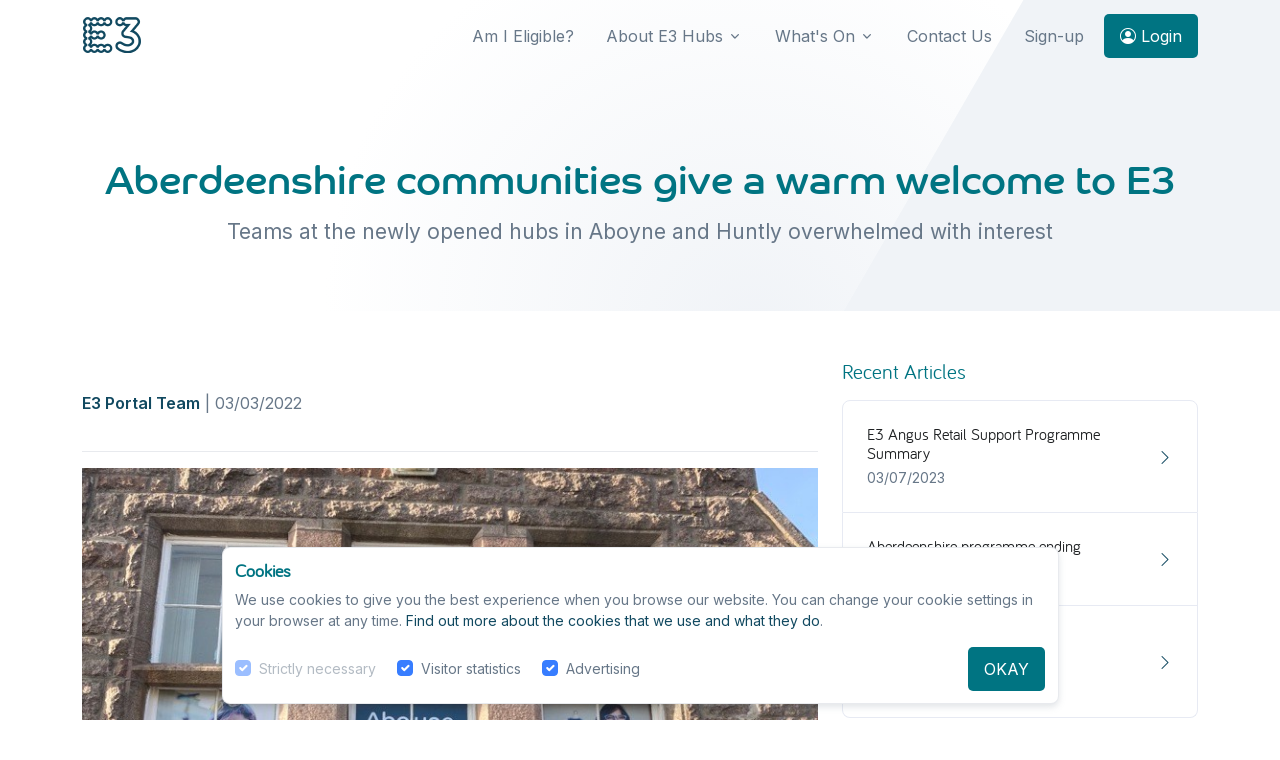

--- FILE ---
content_type: text/html
request_url: https://www.e3hub.org/news/article-detail/?selnewsid=232
body_size: 39389
content:
<!DOCTYPE html>
<html lang="en" dir="">
<head>






  <!-- Required Meta Tags Always Come First -->
  
 
	<meta charset="ISO-8859-1">
 

	<script async src=https://www.googletagmanager.com/gtag/js?id=G-T32K5JJHRQ></script>
	<script>
	  window.dataLayer = window.dataLayer || [];
	  function gtag(){dataLayer.push(arguments);}
	  gtag('js', new Date());
	 
	  gtag('config', 'G-T32K5JJHRQ');
	</script>

 
  
  
  
  <meta name="viewport" content="width=device-width, initial-scale=1, shrink-to-fit=no">

  <!-- Title -->
  <title>Aberdeenshire communities give a warm welcome to E3 | E3</title>

  <!-- Favicon -->
  <link rel="shortcut icon" href="/favicon.ico">

  <!-- Font -->
  <link href="https://fonts.googleapis.com/css2?family=Inter:wght@400;600&display=swap" rel="stylesheet">

  <!-- CSS Implementing Plugins -->
  
  <link href="https://maxcdn.bootstrapcdn.com/font-awesome/4.7.0/css/font-awesome.min.css" rel="stylesheet">
  
  <link rel="stylesheet" href="/assets/vendor/bootstrap-icons/font/bootstrap-icons.css">
  <link rel="stylesheet" href="/assets/vendor/hs-mega-menu/dist/hs-mega-menu.min.css">
  <link rel="stylesheet" href="/assets/vendor/aos/dist/aos.css">
  <link rel="stylesheet" href="/assets/vendor/swiper/swiper-bundle.min.css">
  
  <link rel="stylesheet" href="/assets/vendor/leaflet/dist/leaflet.css">

  <!-- CSS Front Template -->
  <link rel="stylesheet" href="/assets/css/theme.min.css">
  
  <link rel="stylesheet" href="https://use.typekit.net/zeq7egp.css">
  
  <link rel="stylesheet" type="text/css" href="/bariol/bariol.css"/>
  
  <style>
	.event-img-thumb {
	  width: 100%;
	  height: 180px;
	  object-fit: cover;
	}
	
	.news-img-thumb {
	  width: 100%;
	  height: 180px;
	  object-fit: cover;
	}	
	
	.case-img-thumb {
	  width: 100%;
	  height: 180px;
	  object-fit: cover;
	}	
	
	.btn-primary, .btn-bg  {
		background:#007482 !important;
		border:#007482 !important;
		color:#fff !important;
	}
	
	
	.btn-turquoise {
		background:#3DC6C6 !important;
		border:#3DC6C6 !important;
		color:#000 !important;
	}	
	
	.bg-teal {
		background:#007482 !important;
		color:white !important;
	}
	
	.bg-darkteal {
		background:#114960 !important;
		colow:white !important;
	}	
	
	.bg-turquoise {
		background:#3DC6C6 !important;
		color:#000 !important;
	}	

	.HeadingWhite {
		colow:white !important;
	}
  
	.HeadingTeal {
		color:#007482 !important;
	}
	
	.HeadingTurquoise {
		color:#3DC6C6 !important;
	}
	
	.HeadingDarkTeal {
		color:#114960 !important;
	}
	
	.HeadingWhite {
		color:#fff !important;
	}
	
	.HRPurple {
	  border: 5px solid #956FDE;
	  border-radius: 5px;	
		
	}

	.HRYellow {
	  border: 5px solid #FFC562;
	  border-radius: 5px;	
		
	}
	
	H1, H2 {
		font-family: co-headline, sans-serif !important;
		font-weight: 200 !important;
	}
  
 	H3, H4, H5 {
		font-family:'Bariol Regular' !important;
		font-weight: 200;
	} 
  
	.HeadingCo {
		xcolor:red !important;
		font-family: co-headline, sans-serif !important;
		font-weight: 400 !important;
		zfont-style: bold !important;
	}
  
	strong {
		font-weight:bold;
	}
  
	.HeadingBariol {
		xcolor:red !important;
		font-family:'Bariol Regular';
		font-weight: 200 !important;
		zfont-style: bold !important;	
	}
	
	.spacer5 {
		margin-bottom:5px;
	}	
	.spacer10 {
		margin-bottom:10px;
	}
	.spacer20 {
		margin-bottom:20px;
	}
	.spacer40 {
		margin-bottom:40px;
	}	
  
	.WhiteLink {
		color:#fff;
	}
	
	.white {
		color:#fff !important;
	}
  	
  
	.QAnswered {
		border:3px solid #393 !important;
	}
	
	.QRequired {
		border:3px solid red !important;
	}	
  
	.qContainerList {
		border:1px solid #ccc;
		xbackground:#f0f0f0;
		padding:20px;
	}
	
	.aval {
	
		
		font-size:x-large;
		border-bottom:1px dashed silver;
		margin-bottom:10px;
		padding-bottom:10px;
		
	}		
	
	.ReportTable TD, .ReportTable TH {
		border:1px solid silver !important;
		padding:8px;
		background:#fff !important;	
	}
	
	.ReportTableSmall TD, .ReportTableSmall TH {
		border:1px solid silver !important;
		padding:4px;
		font-size:small !important;
		background:#fff !important;	
	}		
  
	.nav-link:hover {
		color:#114960 !important;
	}
	


	.active {
		color:#007482 !important;
	}	
  
	.card-link {
		color:#114960 !important;
	}
	
	.card-link:hover {
		color:#007482 !important;
	}	  
  
	.btn-soft-secondary:HOVER {
		background:#3DC6C6 !important;
		color:#000 !important;
	}
	
	.btn-soft-secondary.active {
		background:#3DC6C6 !important;
		color:#000 !important;
	}	
  
	.btn-link {
		color:#114960 !important;
	}
	
	.link, .form-label-link {
		color:#114960 !important;
	}
  
	a {
		color:#114960;
	}
	
	a:hover  {
		
	}	

	.card-title > a:hover {
		color:#114960 !important;
		
	}		
  
	.strong {
		font-weight:bold;
	}
	
.WhiteLink {
	color:#fff!important;
}
.WhiteLink:HOVER {
	color:#f0f0f0!important;
}		

.BoldLink {
	font-weight:bold;
}
	
.TealLink {
	color:#007482!important;
}
.TealLink:HOVER {
	color:#114960!important;
}			
	
	.FormHidden {
		color:red;
		background:pink;
		padding:5px;
		font-size:10px;
		border:1px solid red;
		
	}
	
	.pointer {
		cursor:pointer;
	}

	.navbar .dropdown-menu {
		border-top: .1875rem solid #114960;
		border-top-left-radius: 0;
		border-top-right-radius: 0;
	}
	
	.navbar.navbar-scrolled.navbar-dark {
		background-color: #022330;
	}
	
	@media (max-width: 991.98px) {
		.navbar-expand-lg.navbar-dark .navbar-nav, .navbar-expand-lg.navbar-dark .navbar-topbar-collapse {
			background-color: #022330;
		}
	}
		
		
	.bg-hi-purple {
		background:#956FDE;
		color:#fff !important;
	}	
	
	.bg-hi-coral {
		background:#FF6D74;
		color:#fff !important;
	}	

	.bg-hi-yellow {
		background:#FFC562;
		color:#000 !important;
	}	

	.bg-hi-blue {
		background:#61A8E8;
		color:#fff !important;
	}	

	.bg-hi-green {
		background:#4FDDC3;
		color:#fff !important;
	}		
	
	.SpamChar {
		padding:5px !important;
		background:lightgreen;
		width:60px;
		color:black !important;
		border:1px solid green !important;
		bodrder-radius:5px !important;
		font-weight:bold !important;
	}

	
	
  </style>
  
</head>



<body>
  <!-- ========== HEADER ========== -->
  

  
  <header id="header" class="navbar navbar-expand-lg navbar-end navbar-absolute-top navbar-light navbar-show-hide"
          data-hs-header-options='{
            "fixMoment": 1000,
            "fixEffect": "slide"
          }'>
		  
		  
    <!-- Topbar -->
    <div class="container navbar-topbar">
      <nav class="js-mega-menu navbar-nav-wrap">


        <div id="topbarNavDropdown" class="navbar-nav-wrap-collapse collapse navbar-collapse navbar-topbar-collapse">
          <div class="navbar-toggler-wrapper">
            <div class="navbar-topbar-toggler d-flex justify-content-between align-items-center">
              <span class="navbar-toggler-text small">Topbar</span>

              <!-- Toggler -->
              <button class="navbar-toggler" type="button" data-bs-toggle="collapse" data-bs-target="#topbarNavDropdown" aria-controls="topbarNavDropdown" aria-expanded="false" aria-label="Toggle navigation">
                <i class="bi-x"></i>
              </button>
              <!-- End Toggler -->
            </div>
          </div>

        </div>
      </nav>
    </div>
    <!-- End Topbar -->

    <div class="container">
      <nav class="js-mega-menu navbar-nav-wrap">
        <!-- Default Logo -->
        <a class="navbar-brand" href="/" aria-label="Front">
          <img class="xnavbar-brand-logo" src="/assets/images/top-left-logo-smaller.png" alt="E3 Logo">
        </a>
        <!-- End Default Logo -->

        <!-- Toggler -->
        <button class="navbar-toggler" type="button" data-bs-toggle="collapse" data-bs-target="#navbarNavDropdown" aria-controls="navbarNavDropdown" aria-expanded="false" aria-label="Toggle navigation">
          <span class="navbar-toggler-default">
            <i class="bi-list"></i>
          </span>
          <span class="navbar-toggler-toggled">
            <i class="bi-x"></i>
          </span>
        </button>
        <!-- End Toggler -->
      
        <!-- Collapse -->
        <div class="collapse navbar-collapse" id="navbarNavDropdown">
          <div class="navbar-absolute-top-scroller">
            <ul class="navbar-nav nav">

			  
		  
              <li class="nav-item">
                <a class="nav-link " href="/content/eligible/" aria-expanded="false">Am I Eligible?</a>
              </li>		  

            <li class="hs-has-mega-menu nav-item ">
              <a id="mye3menu" class="hs-mega-menu-invoker nav-link dropdown-toggle xbtn xbtn-turquoise" aria-current="page" href="#" role="button" data-bs-toggle="dropdown" aria-expanded="false">About E3 Hubs</a>

                <!-- Mega Menu -->
                <div class="hs-mega-menu dropdown-menu w-100" aria-labelledby="landingsMegaMenu" style="min-width: 30rem;">
                  <div class="row">
                    <div class="col-lg-6 d-none d-lg-block">
                      <!-- Banner Image -->
                      <div class="navbar-dropdown-menu-banner" style="">
                        <div class="navbar-dropdown-menu-banner-content">
                          <div class="mb-4">
                            <h3 class="h3 d-block HeadingTeal display-7">About E3</h3>
                            <p>Our E3 team has been created to give you all the business support you need in the heart of your local community. If you are an existing business, new business, have a hobby or an idea that you would like to make into a career we are here to give you all the tools you need.</p>
                          </div>
                          <a class="btn btn-primary" href="/content/about/">Learn more <i class="bi-chevron-right small"></i></a>
                        </div>
                      </div>
                      <!-- End Banner Image -->
                    </div>
                    <!-- End Col -->
					
					

                    <div class="col-lg-6">
								
                      <div class="navbar-dropdown-menu-inner">
						
                        <div class="row">
                          <div class="col-sm mb-3 mb-sm-0">
							
							<div class="mb-3">
								<span class="dropdown-header">Aberdeenshire</span>
								<a class="dropdown-item " href="/hubs/aboyne/">Aboyne<!-- - Online Only--></a>
								<a class="dropdown-item " href="/hubs/huntly/">Huntly<!-- - Online Only--></a>
							</div>
							<div class="mb-3">
								<span class="dropdown-header">North Lanarkshire</span>
								<a class="dropdown-item " href="/hubs/northlan/">Online Only</a>
								
							 </div>  
                          </div>
                          <!-- End Col -->

                          <div class="col-sm">
							<div class="mb-3">
								<span class="dropdown-header">South Lanarkshire</span>
								<a class="dropdown-item " href="/hubs/southlan/">Online Only</a>
							</div>
							<div class="mb-3">
								<span class="dropdown-header">Dundee & Angus</span>
								<a class="dropdown-item " href="/hubs/angus/">Angus<!-- - Online Only--></a>
								<a class="dropdown-item " href="/hubs/dundee/">Dundee<!-- - Online Only--></a>
							 </div>  
                          </div>
                          <!-- End Col -->
                        </div>
                        <!-- End Row -->
                      </div>
                    </div>
                    <!-- End Col -->
                  </div>
                  <!-- End Row -->
                </div>
                <!-- End Mega Menu -->
            </li>
            <!-- End Demos -->

            <li class="hs-has-mega-menu nav-item ">
              <a id="mye3menu" class="hs-mega-menu-invoker nav-link dropdown-toggle xbtn xbtn-turquoise" aria-current="page" href="#" role="button" data-bs-toggle="dropdown" aria-expanded="false">What's On</a>

              <!-- Mega Menu -->
              <div class="hs-mega-menu dropdown-menu w-100" aria-labelledby="mye3menu" style="min-width: 40rem;">
                <!-- Promo -->
                <div class="navbar-dropdown-menu-promo">
                  <!-- Promo Item -->
                  <div class="navbar-dropdown-menu-promo-item">
                    <!-- Promo Link -->
                    <a class="navbar-dropdown-menu-promo-link TealLink" href="/news/">
                      <div class="d-flex">
                        <div class="flex-shrink-0">
							<i class="fa fa-bullhorn"></i>
                        </div>

                        <div class="flex-grow-1 ms-3">
                          <span class="navbar-dropdown-menu-media-title TealLink">Latest News</span>
                          <p class="navbar-dropdown-menu-media-desc">Find out what's happening around the E3 regions</p>
                        </div>
                      </div>
                    </a>
                    <!-- End Promo Link -->
                  </div>
                  <!-- End Promo Item -->

                  <!-- Promo Item -->
                  <div class="navbar-dropdown-menu-promo-item">
                    <!-- Promo Link -->
                    <a class="navbar-dropdown-menu-promo-link TealLink" href="/case-studies/">
                      <div class="d-flex">
                        <div class="flex-shrink-0">
							<i class="fa fa-users"></i>
                        </div>

                        <div class="flex-grow-1 ms-3">
                          <span class="navbar-dropdown-menu-media-title TealLink">Case Studies</span>
                          <p class="navbar-dropdown-menu-media-desc">Find out about our clients and how we helped them</p>
                        </div>
                      </div>
                    </a>
                    <!-- End Promo Link -->
                  </div>
                  <!-- End Promo Item -->

                  <!-- Promo Item -->
                  <div class="navbar-dropdown-menu-promo-item">
                    <!-- Promo Link -->
                    <a class="navbar-dropdown-menu-promo-link TealLink" href="/events/">
                      <div class="d-flex">
                        <div class="flex-shrink-0">
							<i class="fa fa-calendar"></i>
                        </div>

                        <div class="flex-grow-1 ms-3">
                          <span class="navbar-dropdown-menu-media-title TealLink">E3 Events</span>
                          <p class="navbar-dropdown-menu-media-desc">Upcoming events & workshops in your area</p>
                        </div>
                      </div>
                    </a>
                    <!-- End Promo Link -->
                  </div>
                  <!-- End Promo Item -->

                  <!-- Promo Item -->
                  <div class="navbar-dropdown-menu-promo-item">
                    <!-- Promo Link -->
                    <a class="navbar-dropdown-menu-promo-link TealLink" href="/content/about/reviews">
                      <div class="d-flex">
                        <div class="flex-shrink-0">
							<i class="fa fa-thumbs-up"></i>
                        </div>

                        <div class="flex-grow-1 ms-3">
                          <span class="navbar-dropdown-menu-media-title TealLink">Latest Reviews</span>
                          <p class="navbar-dropdown-menu-media-desc">Find out what our clients are saying about E3</p>
                        </div>
                      </div>
                    </a>
                    <!-- End Promo Link -->
                  </div>
                  <!-- End Promo Item -->
                </div>
                <!-- End Promo -->

              </div>
              <!-- End Mega Menu -->
            </li>
            <!-- End Demos -->
			  
			  
              <li class="nav-item">
                <a class="nav-link  " href="/contact/" aria-expanded="false">Contact Us</a>
              </li>				  

			  
              <li class="nav-item">
                <a class="nav-link "  href="/sign-up/" aria-expanded="false">Sign-up</a>
              </li>

              <li class="nav-item">
                <a class="btn btn-primary btn-transition" href="/sign-in/" aria-expanded="false"><i class="bi bi-person-circle"></i> Login</a>
              </li>

			  
			  
			  
				  
			  
              <!-- End Portfolio -->

            </ul>
          </div>
        </div>
        <!-- End Collapse -->
      </nav>
    </div>
  </header>

  <!-- ========== END HEADER ========== -->
	



    <!-- Hero -->
    <div class="bg-img-start" style="background-image: url(/assets/svg/components/card-11.svg);">
      <div class="container content-space-t-3 content-space-t-lg-4 content-space-b-1">
        <div class="w-md-75 w-lg-100 text-center mx-md-auto">
		  <h1 class="HeadingTeal display-6">Aberdeenshire communities give a warm welcome to E3</h1>
			
		   <p class="lead">Teams at the newly opened hubs in Aboyne and Huntly overwhelmed with interest</p>
        </div>
      </div>
    </div>
	
    <!-- End Hero -->
	
	

  <!-- ========== MAIN CONTENT ========== -->
  <main id="content" role="main">
   

    <!-- Card Grid -->
    <div class="container content-space-2 content-space-lg-1">
	
	
      <div class="row justify-content-lg-between">
        <div class="col-lg-8 mb-10 mb-lg-0">
          <div class="d-grid gap-7 mb-7">
		
	
	

            <!-- Card -->
            <div class="card card-flush card-stretched-vertical">
              <div class="row">

                <div class="col-sm-12">
                  <!-- Card Body -->
                  <div class="card-body">
				  

                    <!-- Card Footer -->
                    <div class="card-footer">
                      <div class="d-flex">

                          <a class="card-link link-dark" href="/news/">E3 Portal Team</a>
                          &nbsp;|&nbsp; <p class="card-text">03/03/2022</p> 
						  
							  
						  
                      </div>
                    </div>
					
            <div class="mb-1 mt-3">
				
            </div>						
					
				
						

					<hr>
					
					<div class="article_div">
					<p><img alt="" src="/assets/uploaded/news/images/Aboyne%20windows%202.png" style="width: 768px; height: 674px;" /></p>

<p>The teams at the newly opened hubs in Aboyne on Royal Deeside and in the market town of Huntly have been overwhelmed with the interest and enthusiasm shown by local people</p>

<p>Both hubs only opened their doors a few weeks ago but already staff are busy booking appointments, helping local people to start businesses and assisting existing firms in each area.</p>

<p>Open throughout the week for both in-person and online appointments, both hubs have dedicated staff to help deliver free support training and guidance, whether someone is looking to make money from their hobby or needs help to grow their existing business.</p>

<p>With free Wi-Fi, desk and meeting space available there has also been strong interest in using the facilities in both the Aboyne and Huntly hubs.</p>

<p>Aberdeenshire Project Manager, Hollie Kelly said &ldquo;We have been thrilled by the warm welcome we have had in Aberdeenshire and I am delighted to see so many local people signing up with us. There is clearly a huge appetite for high quality local business support and as the whole E3 programme is free to use, I am sure we will be working with many people in the months ahead&rdquo;&nbsp;&nbsp;</p>

<p><img alt="" src="/assets/uploaded/news/images/Van%201.png" style="width: 1600px; height: 900px;" /></p>

<p>As well as welcoming clients through the doors, the Aberdeenshire team are about to hit the road and take E3 directly to local communities. A fleet of eco-friendly electric vans will be stopping off at various locations and events acting as mobile offices, making it even easier to everyone find out about E3, meet the team and sign up for free help and training. Look out for them near you! &nbsp;&nbsp;&nbsp;&nbsp;&nbsp;&nbsp;</p>

<p>As well as day to day support, there is an exciting range of events and sessions taking place this Spring both in-person and online across the region.</p>

<p>A vital sector in Aberdeenshire, agriculture is the focus for a series of face to face and online workshops<strong>. Agri diversification &ndash; Seeds of Success</strong> will provide agricultural entrepreneurs with the support, skills and confidence to make decisions that will add value to their business.</p>

<p>The <strong>Tourism Leadership programme</strong> is also aimed at supporting a sector critical to the success of Aberdeenshire. Delivered by Carron Tobin of <a href="http://www.ruraldimensions.com/">ruralDimensions</a> this is a 5 week programme for businesses delivered in-person and online. This exciting initiative is all about collaboration, upskilling and finding opportunities to connect with partner organisations including <a href="https://www.visitabdn.com/">Visit Aberdeenshire</a>.</p>

<p>There are many other events taking place in Aberdeenshire in the months ahead, but with places limited, it is important for people <a href="https://www.e3hub.org/sign-up/">register now</a> to find out more and access the great range of free support.&nbsp;</p>

					</div>
					
	
					
                    <!-- End Card Footer -->
                  </div>
                  <!-- End Card Body -->
                </div>
                <!-- End Col -->
              </div>
              <!-- End Row -->
            </div>
            <!-- End Card -->


		  
		  




        </div>
        <!-- End Col -->

        </div>
        <!-- End Col -->

		

        <div class="col-lg-4">
         

	
          <div class="mb-7">
            <div class="mb-3">
              <h3 class="HeadingTeal">Recent Articles</h3>
            </div>


            <!-- List Group -->
            <ul class="list-group list-group-lg">
			

              <!-- Item -->
              <li class="list-group-item">
                <a href="/news/article-detail/?selnewsid=257">
                  <div class="row align-items-center">
                    <div class="col">
                      <h5 class="mb-1">E3 Angus Retail Support Programme Summary</h5>
                      <p class="text-body small mb-0">03/07/2023</p>
                    </div>
                    <!-- End Col -->

                    <div class="col-auto">
                      <i class="bi-chevron-right"></i>
                    </div>
                    <!-- End Col -->
                  </div>
                  <!-- End Row -->
                </a>
              </li>
              <!-- End Item -->

              <!-- Item -->
              <li class="list-group-item">
                <a href="/news/article-detail/?selnewsid=256">
                  <div class="row align-items-center">
                    <div class="col">
                      <h5 class="mb-1">Aberdeenshire programme ending</h5>
                      <p class="text-body small mb-0">21/03/2023</p>
                    </div>
                    <!-- End Col -->

                    <div class="col-auto">
                      <i class="bi-chevron-right"></i>
                    </div>
                    <!-- End Col -->
                  </div>
                  <!-- End Row -->
                </a>
              </li>
              <!-- End Item -->

              <!-- Item -->
              <li class="list-group-item">
                <a href="/news/article-detail/?selnewsid=255">
                  <div class="row align-items-center">
                    <div class="col">
                      <h5 class="mb-1">Need to grow your community organisation?</h5>
                      <p class="text-body small mb-0">18/01/2023</p>
                    </div>
                    <!-- End Col -->

                    <div class="col-auto">
                      <i class="bi-chevron-right"></i>
                    </div>
                    <!-- End Col -->
                  </div>
                  <!-- End Row -->
                </a>
              </li>
              <!-- End Item -->

			
			
              
            </ul>
            <!-- End List Group -->
          </div>
		  
			

            <div class="mb-7">
              <div class="mb-3">
                <h3 class=HeadingTeal>Popular Tags</h3>
              </div>

			<a class="btn btn-soft-secondary  btn-xs mb-1" href="/news/?filterkw=charity">charity</a> <a class="btn btn-soft-secondary  btn-xs mb-1" href="/news/?filterkw=not for profit">not for profit</a> <a class="btn btn-soft-secondary  btn-xs mb-1" href="/news/?filterkw=community group">community group</a> <a class="btn btn-soft-secondary  btn-xs mb-1" href="/news/?filterkw=community wealth building">community wealth building</a> <a class="btn btn-soft-secondary  btn-xs mb-1" href="/news/?filterkw=The Circle">The Circle</a> <a class="btn btn-soft-secondary  btn-xs mb-1" href="/news/?filterkw=Business support">Business support</a> <a class="btn btn-soft-secondary  btn-xs mb-1" href="/news/?filterkw=North Lanarkshire">North Lanarkshire</a> <a class="btn btn-soft-secondary  btn-xs mb-1" href="/news/?filterkw=New">New</a> <a class="btn btn-soft-secondary  btn-xs mb-1" href="/news/?filterkw=Community">Community</a> <a class="btn btn-soft-secondary  btn-xs mb-1" href="/news/?filterkw=Aboyne">Aboyne</a> <a class="btn btn-soft-secondary  btn-xs mb-1" href="/news/?filterkw=Huntly">Huntly</a> <a class="btn btn-soft-secondary  btn-xs mb-1" href="/news/?filterkw=Aberdeenshire">Aberdeenshire</a> <a class="btn btn-soft-secondary  btn-xs mb-1" href="/news/?filterkw=business support">business support</a> <a class="btn btn-soft-secondary  btn-xs mb-1" href="/news/?filterkw=training">training</a> <a class="btn btn-soft-secondary  btn-xs mb-1" href="/news/?filterkw=start-up">start-up</a> <a class="btn btn-soft-secondary  btn-xs mb-1" href="/news/?filterkw=grants">grants</a> <a class="btn btn-soft-secondary  btn-xs mb-1" href="/news/?filterkw=E3HUB">E3HUB</a> 	
            </div>
			
			
			
          </div>
        </div>
        <!-- End Col -->	
      </div>
      <!-- End Row -->
    </div>
    <!-- End Card Grid -->
  </main>
  <!-- ========== END MAIN CONTENT ========== -->
  


  <!-- ========== FOOTER ========== -->
  <footer class="bg-darkteal">
  
  	
	<div class="container-fluid">	
		<div class="row xgx-0">
			<div style="height:10px;" class="col bg-hi-yellow">
				
			</div>
			<div style="height:10px;" class="col bg-hi-blue">
				
			</div>		
			<div style="height:10px;" class="col bg-hi-green">
				
			</div>		
			<div style="height:10px;" class="col bg-hi-purple">
				
			</div>		
			<div style="height:10px;" class="col bg-hi-coral">
				
			</div>				
		</div>
	</div>
	
	
    <div class="container pb-1 pb-lg-5">
      <div class="row content-space-t-2">
        <div class="d-none d-md-block col-lg-2 mb-5 mb-lg-0">
          <!-- Logo -->
          <div class="mb-0">
            <a class="navbar-brand" href="/" aria-label="Space">
              <img class="navbar-brand-logo" src="/assets/images/logo-footer.png" alt="E3 Logo - Footer">
            </a>
          </div>
          <!-- End Logo -->

        </div>
        <!-- End Col -->


        <div class="col-sm col-lg-8 mb-0 mb-sm-0">
          <h5 class="text-white mb-3">Latest News</h5>

          <!-- List -->
          <ul class="list-unstyled list-py-1 mb-0">
			<li><a class="link-sm link-light" href="/news/article-detail/?selnewsid=257">E3 Angus Retail Support Programme Summary</a></li><li><a class="link-sm link-light" href="/news/article-detail/?selnewsid=256">Aberdeenshire programme ending</a></li><li><a class="link-sm link-light" href="/news/article-detail/?selnewsid=255">Need to grow your community organisation?</a></li><li><a class="link-sm link-light" href="/news/article-detail/?selnewsid=251">Got a business idea? Give It A Go with this £500 grant!</a></li><li><a class="link-sm link-light" href="/news/article-detail/?selnewsid=238">There is a climate emergency - can you help?</a></li><li><a class="link-sm link-light" href="/news/article-detail/?selnewsid=253">New E3 programme to transform South Lanarkshire Tourism industry</a></li><li><a class="link-sm link-light" href="/news/article-detail/?selnewsid=250">E3 x EK Collective: Free hot desking and grants for young people</a></li><li><a class="link-sm link-light" href="/news/article-detail/?selnewsid=247">E3 on STV News</a></li><li><a class="link-sm link-light" href="/news/article-detail/?selnewsid=240">Meet The Team: Alison Pollock, Hub Manager Aberdeenshire</a></li><li><a class="link-sm link-light" href="/news/article-detail/?selnewsid=239">E3 Dundee in the Courier</a></li><li><a class="link-sm link-light" href="/news/article-detail/?selnewsid=236">Meet the team: Cara Duncan, Huntly Hub Manager</a></li><li><a class="link-sm link-light" href="/news/article-detail/?selnewsid=233">North Lanarkshire E3 Hub</a></li><li><a class="link-sm link-light" href="/news/article-detail/?selnewsid=231">E3 programmes and events kick off across the country</a></li><li><a class="link-sm link-light" href="/news/article-detail/?selnewsid=232">Aberdeenshire communities give a warm welcome to E3</a></li><li><a class="link-sm link-light" href="/news/article-detail/?selnewsid=227">3 remote workspaces in Dundee</a></li><li><a class="link-sm link-light" href="/news/article-detail/?selnewsid=229">Rebirth of Dundee's music scene?</a></li><li><a class="link-sm link-light" href="/news/article-detail/?selnewsid=228">E3 support launched in Aboyne and Huntly</a></li><li><a class="link-sm link-light" href="/news/article-detail/?selnewsid=224">Elevator Awarded £2.8m Government Funding to Boost Scotland's Entrepreneurs</a></li>
			
            <!--<li><a class="link-sm link-light" href="#">News item 1</a></li>-->
            
          </ul>
          <!-- End List -->
        </div>
        <!-- End Col -->

		<div class="col-sm">


			
			  <h5 class="text-white mb-3">Your Account</h5>
	
			  <!-- List -->
			  <ul class="list-unstyled list-py-1 mb-0">
				<li><a class="link-sm link-light" href="/sign-in/"><i class="bi-person-circle me-1"></i> Sign-in</a></li>
			  </ul>
			  <!-- End List -->
			  
			  
		  
        </div>
        <!-- End Col -->
      </div>
      <!-- End Row -->

      <div class="border-top border-white-10 my-7"></div>

      <div class="row mb-7">
        <div class="col-sm mb-3 mb-sm-0">
          <!-- Socials -->
          <ul class="list-inline list-separator list-separator-light mb-0">
		  
            <li class="list-inline-item">
              <a class="link-sm link-light" href="/contact/">Contact Us</a>
            </li>		  
            <li class="list-inline-item">
              <a class="link-sm link-light" href="/content/privacy-policy/">Privacy Policy</a>
            </li>
            <li class="list-inline-item">
              <a class="link-sm link-light" href="/content/privacy-policy/cookies/">Cookies</a>
            </li>
           
          </ul>
          <!-- End Socials -->
        </div>

        <div class="col-sm-auto">
          <!-- Socials -->
          <ul class="list-inline mb-0">

			

          
    
          </ul>
          <!-- End Socials -->
        </div>
      </div>

      <!-- Copyright -->
      <div class="w-md-85 text-lg-center mx-lg-auto">
        <p class="text-white-50 small">&copy;&nbsp;2026&nbsp;E3 | All rights reserved</p>
      </div>
      <!-- End Copyright -->
    </div>
  </footer>
  



	<!-- Cookie Alert -->
	<div id="CookiePrefContainer" class="container position-fixed bottom-0 start-0 end-0 zi-3">
	  <div class="alert alert-white w-lg-75 shadow-sm mx-auto" role="alert">
		<h4 class="HeadingTeal strong">Cookies</h4>
		<p class="small">We use cookies to give you the best experience when you browse our website. You can change your cookie settings in your browser at any time. <a href="/content/privacy-policy/cookies/">Find out more about the cookies that we use and what they do</a>.</p>

		<div class="row align-items-sm-center">
		  <div class="col-sm-8 mb-3 mb-sm-0">
			<div class="form-check form-check-inline">
			  <input class="form-check-input" type="checkbox" id="cookieCheck_NECESSARY" value="NECESSARY" CHECKED disabled>
			  <label class="form-check-label small" for="cookieCheck_NECESSARY">Strictly necessary</label>
			</div>

			<div class="form-check form-check-inline">
			  <input class="form-check-input" type="checkbox" id="cookieCheck_ANALYTICS" value="ANALYTICS" CHECKED >
			  <label class="form-check-label small" for="cookieCheck_ANALYTICS">Visitor statistics</label>
			</div>
			<div class="form-check form-check-inline">
			  <input class="form-check-input" type="checkbox" id="cookieCheck_ADVERTISING" value="ADVERTISING" CHECKED >
			  <label class="form-check-label small" for="cookieCheck_ADVERTISING">Advertising</label>
			</div>
		  </div>
		  <!-- End Col -->

		  <div class="col-sm-4 text-sm-end">
			
			<button type="button" id="btnSendCookiePrefs" class="btn btn-primary btn-transition" aria-label="OKAY">OKAY</button>
		  </div>
		  <!-- End Col -->
		</div>
		<!-- End Row -->
	  </div>
	</div>
	<!-- End Cookie Alert -->
	
	<div id=CookieAjaxResponseDiv></div>

  
  

  <!-- ========== END FOOTER ========== -->


	<!-- JS Global Compulsory  -->
	<script src="/assets/vendor/bootstrap/dist/js/bootstrap.bundle.min.js"></script>

	<!-- JS Implementing Plugins -->
	<script src="/assets/vendor/hs-header/dist/hs-header.min.js"></script>
	<script src="/assets/vendor/hs-mega-menu/dist/hs-mega-menu.min.js"></script>
	<script src="/assets/vendor/hs-show-animation/dist/hs-show-animation.min.js"></script>
	<script src="/assets/vendor/hs-go-to/dist/hs-go-to.min.js"></script>
	<script src="/assets/vendor/aos/dist/aos.js"></script>
	<script src="/assets/vendor/typed.js/lib/typed.min.js"></script>
	<script src="/assets/vendor/swiper/swiper-bundle.min.js"></script>
  
	<script src="/assets/vendor/hs-sticky-block/dist/hs-sticky-block.min.js"></script>
	<script src="/assets/vendor/hs-scrollspy/dist/hs-scrollspy.min.js"></script>

	<script src="/assets/vendor/leaflet/dist/leaflet.js"></script>
	
  <!-- JS Front -->
  <script src="/assets/js/theme.min.js"></script>
  
  
  <script src="https://ajax.googleapis.com/ajax/libs/jquery/1.11.0/jquery.min.js"></script>
	
	
	<script>
		$("#btnSendCookiePrefs").on("click", function () {
		
			//alert ($("#cookieCheck_ANALYTICS").attr("checked"))
		
			$("#CookieAjaxResponseDiv").html("setting prefs...");
		
			var cpstr = "|"
			if ( $("#cookieCheck_ANALYTICS").prop("checked") ) {
				cpstr = cpstr + $("#cookieCheck_ANALYTICS").val() + "|"
			}
			if ( $("#cookieCheck_ADVERTISING").prop("checked") ) {
				cpstr = cpstr + $("#cookieCheck_ADVERTISING").val() + "|"
			}		
		
			//alert(cpstr)
			var ajaxurl = "/sign-up/enquiry_server.asp?CallType=SET_COOKIES&cpstr=" + cpstr + ""
			//alert(ajaxurl);
		
			$.ajax({
				scriptCharset: "ISO-8859-1" ,
				contentType: "application/x-www-form-urlencoded; charset=ISO-8859-1",					
				url: ajaxurl ,
				cache: false
				}).done(
					//alert("done.")
					function( html ) {
						
						$("#CookieAjaxResponseDiv").html(html);
						$("#CookiePrefContainer").hide("fast")
						
					});			
		
		
		});
		
		
	</script>	
		
  
</body>
</html>

  <!-- JS Plugins Init. -->
  <script>
    (function() {
      // INITIALIZATION OF HEADER
      // =======================================================
      new HSHeader('#header').init()


      // INITIALIZATION OF MEGA MENU
      // =======================================================
      new HSMegaMenu('.js-mega-menu', {
          desktop: {
            position: 'left'
          }
        })


      // INITIALIZATION OF SHOW ANIMATIONS
      // =======================================================
      new HSShowAnimation('.js-animation-link')


      // INITIALIZATION OF BOOTSTRAP VALIDATION
      // =======================================================
      HSBsValidation.init('.js-validate', {
        onSubmit: data => {
          data.event.preventDefault()
          alert('Submited')
        }
      })


      // INITIALIZATION OF BOOTSTRAP DROPDOWN
      // =======================================================
      HSBsDropdown.init()


      // INITIALIZATION OF GO TO
      // =======================================================
      new HSGoTo('.js-go-to')


      // INITIALIZATION OF AOS
      // =======================================================
      AOS.init({
        duration: 650,
        once: true
      });


      // INITIALIZATION OF TEXT ANIMATION (TYPING)
      // =======================================================
      HSCore.components.HSTyped.init('.js-typedjs')


      // INITIALIZATION OF SWIPER
      // =======================================================
      var sliderThumbs = new Swiper('.js-swiper-thumbs', {
        watchSlidesVisibility: true,
        watchSlidesProgress: true,
        history: false,
        breakpoints: {
          480: {
            slidesPerView: 2,
            spaceBetween: 15,
          },
          768: {
            slidesPerView: 3,
            spaceBetween: 15,
          },
          1024: {
            slidesPerView: 3,
            spaceBetween: 15,
          },
        },
        on: {
          'afterInit': function (swiper) {
            swiper.el.querySelectorAll('.js-swiper-pagination-progress-body-helper')
            .forEach($progress => $progress.style.transitionDuration = `${swiper.params.autoplay.delay}ms`)
          }
        }
      });

      var sliderMain = new Swiper('.js-swiper-main', {
        effect: 'fade',
        autoplay: true,
        loop: true,
        thumbs: {
          swiper: sliderThumbs
        }
      })
    })()
  </script>


<script>
	$(".ReviewLink").on("click", function () {
	
		var id = $( this ).data("id")
		var fullReview = $( this ).data("full")
		
		if (fullReview=='1') {
		
		} else {
			
			$(".FullReview").hide()
			$(".IntroReview").show()
			$("#IntroReview_"+id).hide()
			$("#FullReview_"+id).show("fast")
		}	
	});
</script>


	

<script>
	$( document ).on("ready", function () {
		$('div.article_div img').addClass('img-fluid').removeAttr('width').removeAttr('height').css({ width: "", height: "" });
	});
</script>


--- FILE ---
content_type: text/css
request_url: https://www.e3hub.org/bariol/bariol.css
body_size: 1490
content:
/* #### Generated By: http://www.cufonfonts.com #### */

    @font-face {
    font-family: 'Bariol Regular';
    font-style: normal;
    font-weight: normal;
    src: local('Bariol Regular'), url('bariol_regular-webfont.woff') format('woff');
    }
    

    @font-face {
    font-family: 'Bariol Regular Italic';
    font-style: normal;
    font-weight: normal;
    src: local('Bariol Regular Italic'), url('bariol_regular_italic-webfont.woff') format('woff');
    }
    

    @font-face {
    font-family: 'Bariol Thin Italic';
    font-style: normal;
    font-weight: normal;
    src: local('Bariol Thin Italic'), url('bariol_thin_italic-webfont.woff') format('woff');
    }
    

    @font-face {
    font-family: 'Bariol Thin';
    font-style: normal;
    font-weight: normal;
    src: local('Bariol Thin'), url('bariol_thin-webfont.woff') format('woff');
    }
    

    @font-face {
    font-family: 'Bariol Light';
    font-style: normal;
    font-weight: normal;
    src: local('Bariol Light'), url('bariol_light-webfont.woff') format('woff');
    }
    

    @font-face {
    font-family: 'Bariol Light Italic';
    font-style: normal;
    font-weight: normal;
    src: local('Bariol Light Italic'), url('bariol_light_italic-webfont.woff') format('woff');
    }
    

    @font-face {
    font-family: 'Bariol Bold';
    font-style: normal;
    font-weight: normal;
    src: local('Bariol Bold'), url('bariol_bold-webfont.woff') format('woff');
    }
    

    @font-face {
    font-family: 'Bariol Bold Italic';
    font-style: normal;
    font-weight: normal;
    src: local('Bariol Bold Italic'), url('bariol_bold_italic-webfont.woff') format('woff');
    }

--- FILE ---
content_type: image/svg+xml
request_url: https://www.e3hub.org/assets/svg/components/card-11.svg
body_size: 533
content:
<svg width="1920" height="697" viewBox="0 0 1920 697" fill="none" xmlns="http://www.w3.org/2000/svg">
<g clip-path="url(#clip0)">
<path d="M1919.72 0H0.275391V1107.68H1919.72V0Z" fill="url(#paint0_radial)"/>
<path d="M2237.86 172.959L1635.91 -174.591L1131.7 698.693L1733.66 1046.24L2237.86 172.959Z" fill="#F0F3F7"/>
</g>
<defs>
<radialGradient id="paint0_radial" cx="0" cy="0" r="1" gradientUnits="userSpaceOnUse" gradientTransform="translate(1137.96 502.74) rotate(-54.7808) scale(615.388 666.93)">
<stop stop-color="#F0F3F7"/>
<stop offset="1" stop-color="white"/>
</radialGradient>
<clipPath id="clip0">
<rect width="1920" height="697" fill="white"/>
</clipPath>
</defs>
</svg>


--- FILE ---
content_type: application/javascript
request_url: https://www.e3hub.org/assets/vendor/hs-scrollspy/dist/hs-scrollspy.min.js
body_size: 4978
content:
!function(t,e){"object"==typeof exports&&"object"==typeof module?module.exports=e():"function"==typeof define&&define.amd?define([],e):"object"==typeof exports?exports.HSScrollspy=e():t.HSScrollspy=e()}(window,function(){return d={"./src/js/hs-scrollspy.js":function(module,__webpack_exports__,__webpack_require__){"use strict";eval('__webpack_require__.r(__webpack_exports__);\n/* harmony export (binding) */ __webpack_require__.d(__webpack_exports__, "default", function() { return HSScrollspy; });\nfunction _typeof(obj) { "@babel/helpers - typeof"; if (typeof Symbol === "function" && typeof Symbol.iterator === "symbol") { _typeof = function _typeof(obj) { return typeof obj; }; } else { _typeof = function _typeof(obj) { return obj && typeof Symbol === "function" && obj.constructor === Symbol && obj !== Symbol.prototype ? "symbol" : typeof obj; }; } return _typeof(obj); }\n\nfunction _classCallCheck(instance, Constructor) { if (!(instance instanceof Constructor)) { throw new TypeError("Cannot call a class as a function"); } }\n\nfunction _defineProperties(target, props) { for (var i = 0; i < props.length; i++) { var descriptor = props[i]; descriptor.enumerable = descriptor.enumerable || false; descriptor.configurable = true; if ("value" in descriptor) descriptor.writable = true; Object.defineProperty(target, descriptor.key, descriptor); } }\n\nfunction _createClass(Constructor, protoProps, staticProps) { if (protoProps) _defineProperties(Constructor.prototype, protoProps); if (staticProps) _defineProperties(Constructor, staticProps); return Constructor; }\n\n/*\r\n* HSScrollspy Plugin\r\n* @version: 1.0.0 (Wed, 24 Nov 2021)\r\n* @author: HtmlStream\r\n* @event-namespace: .HSScrollspy\r\n* @license: Htmlstream Libraries (https://htmlstream.com/)\r\n* Copyright 2021 Htmlstream\r\n*/\nvar HSScrollspy = /*#__PURE__*/function () {\n  function HSScrollspy(elem, settings) {\n    _classCallCheck(this, HSScrollspy);\n\n    this.$el = typeof elem === \'string\' ? document.querySelector(elem) : elem;\n    this.defaults = {\n      disableCollapse: null,\n      scrollOffset: 0,\n      collapsibleNav: null,\n      resolutionsList: {\n        xs: 0,\n        sm: 576,\n        md: 768,\n        lg: 992,\n        xl: 1200\n      },\n      resetOffset: null,\n      breakpoint: \'lg\',\n      scrollspyContainer: document.body\n    };\n    this.dataSettings = this.$el.hasAttribute(\'data-hs-scrollspy-options\') ? JSON.parse(this.$el.getAttribute(\'data-hs-scrollspy-options\')) : {}, this.settings = Object.assign({}, this.defaults, this.dataSettings, settings);\n    this.init();\n  }\n\n  _createClass(HSScrollspy, [{\n    key: "init",\n    value: function init() {\n      var _this = this;\n\n      this.scrollSpyInstance = bootstrap.ScrollSpy.getInstance(this.settings.scrollspyContainer);\n      var nav = _typeof(this.scrollSpyInstance._config.target) === \'object\' ? this.scrollSpyInstance._config.target : document.querySelector(this.scrollSpyInstance._config.target);\n\n      if (this.settings.disableCollapse === null && this.$el.classList.contains(\'collapse\')) {\n        this.settings.disableCollapse = false;\n      }\n\n      nav.addEventListener(\'click\', function (e) {\n        if (!e.target.closest(\'a:not([href="#"]):not([href="#0"])\')) return;\n        e.preventDefault();\n\n        if (_this.settings.disableCollapse === false && window.innerWidth < _this.settings.resolutionsList[_this.settings.breakpoint]) {\n          new bootstrap.Collapse(_this.$el).hide();\n          return _this.$el.addEventListener(\'hidden.bs.collapse\', function () {\n            _this.smoothScroll(e);\n          });\n        } else {\n          _this.smoothScroll(e);\n        }\n      });\n    }\n  }, {\n    key: "smoothScroll",\n    value: function smoothScroll(e) {\n      var offset = this.settings.resetOffset && window.innerWidth < this.settings.resolutionsList[this.settings.resetOffset] ? 0 : this.scrollSpyInstance._config.offset;\n      window.scroll({\n        top: document.querySelector(e.target.hash).offsetTop - offset - this.settings.scrollOffset,\n        left: 0,\n        behavior: \'smooth\'\n      });\n    }\n  }]);\n\n  return HSScrollspy;\n}();\n\n\n\n//# sourceURL=webpack://HSScrollspy/./src/js/hs-scrollspy.js?')}},e={},f.m=d,f.c=e,f.d=function(t,e,n){f.o(t,e)||Object.defineProperty(t,e,{enumerable:!0,get:n})},f.r=function(t){"undefined"!=typeof Symbol&&Symbol.toStringTag&&Object.defineProperty(t,Symbol.toStringTag,{value:"Module"}),Object.defineProperty(t,"__esModule",{value:!0})},f.t=function(e,t){if(1&t&&(e=f(e)),8&t)return e;if(4&t&&"object"==typeof e&&e&&e.__esModule)return e;var n=Object.create(null);if(f.r(n),Object.defineProperty(n,"default",{enumerable:!0,value:e}),2&t&&"string"!=typeof e)for(var o in e)f.d(n,o,function(t){return e[t]}.bind(null,o));return n},f.n=function(t){var e=t&&t.__esModule?function(){return t.default}:function(){return t};return f.d(e,"a",e),e},f.o=function(t,e){return Object.prototype.hasOwnProperty.call(t,e)},f.p="",f(f.s="./src/js/hs-scrollspy.js").default;function f(t){if(e[t])return e[t].exports;var n=e[t]={i:t,l:!1,exports:{}};return d[t].call(n.exports,n,n.exports,f),n.l=!0,n.exports}var d,e});